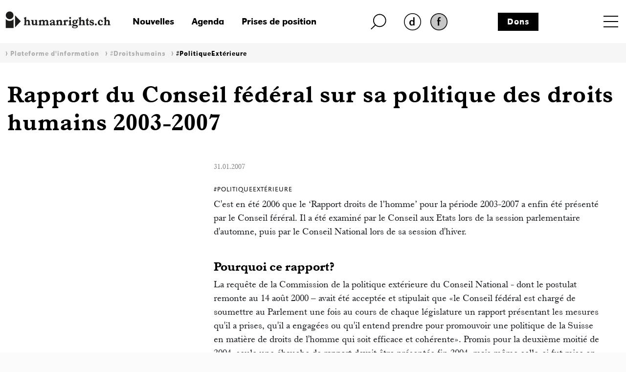

--- FILE ---
content_type: text/html; charset=iso-8859-1
request_url: https://www.humanrights.ch/fr/pfi/droits-humains/politique-exterieure/rapport-politique-dh-2003-07
body_size: 11740
content:
<!DOCTYPE html>
<html lang="fr">
<head>
<base href="https://www.humanrights.ch/cms/">
<title>Rapport sur la politique fédérale des droits humains 2003-07</title>
<meta name="robots" content="index, follow">
<meta name="viewport" content="width=device-width, initial-scale=1, shrink-to-fit=no">
<link type="text/css" rel="stylesheet" href="css/-0-fonts.css?v=1649853416"/>
<link rel="stylesheet" href="css/simple-line-icons.css?v=1644570619">
<link rel="stylesheet" href="css/bootstrap.min.css?v=1644570619">
<link rel="stylesheet" href="css/-0-hr-style.css?v=1725888271">
<link rel="shortcut icon" href="https://www.humanrights.ch/favicon.ico"  type="image/x-icon">
<link rel="apple-touch-icon" sizes="120x120" href="https://www.humanrights.ch/apple-touch-icon-120x120.png" />
<link rel="apple-touch-icon" sizes="180x180" href="https://www.humanrights.ch/apple-touch-icon-180x180.png" />
<link rel="apple-touch-icon" sizes="57x57" href="https://www.humanrights.ch/apple-icon-57x57.png">
<link rel="apple-touch-icon" sizes="60x60" href="https://www.humanrights.ch/apple-icon-60x60.png">
<link rel="apple-touch-icon" sizes="72x72" href="https://www.humanrights.ch/apple-icon-72x72.png">
<link rel="apple-touch-icon" sizes="76x76" href="https://www.humanrights.ch/apple-icon-76x76.png">
<link rel="apple-touch-icon" sizes="114x114" href="https://www.humanrights.ch/apple-icon-114x114.png">
<link rel="apple-touch-icon" sizes="120x120" href="https://www.humanrights.ch/apple-icon-120x120.png">
<link rel="apple-touch-icon" sizes="144x144" href="https://www.humanrights.ch/apple-icon-144x144.png">
<link rel="apple-touch-icon" sizes="152x152" href="https://www.humanrights.ch/apple-icon-152x152.png">
<link rel="apple-touch-icon" sizes="180x180" href="https://www.humanrights.ch/apple-icon-180x180.png">
<link rel="icon" type="image/png" sizes="192x192"  href="https://www.humanrights.ch/android-icon-192x192.png">
<link rel="icon" type="image/png" sizes="32x32" href="https://www.humanrights.ch/favicon-32x32.png">
<link rel="icon" type="image/png" sizes="96x96" href="https://www.humanrights.ch/favicon-96x96.png">
<link rel="icon" type="image/png" sizes="16x16" href="https://www.humanrights.ch/favicon-16x16.png">
<link rel="manifest" href="https://www.humanrights.ch/manifest.json">
<meta name="msapplication-TileColor" content="#ffffff">
<meta name="msapplication-TileImage" content="https://www.humanrights.ch/ms-icon-144x144.png">
<meta name="theme-color" content="#ffffff">
<script>(function(w,d,s,l,i){w[l]=w[l]||[];w[l].push({'gtm.start':
new Date().getTime(),event:'gtm.js'});var f=d.getElementsByTagName(s)[0],
j=d.createElement(s),dl=l!='dataLayer'?'&l='+l:'';j.async=true;j.src=
'https://www.googletagmanager.com/gtm.js?id='+i+dl;f.parentNode.insertBefore(j,f);
})(window,document,'script','dataLayer','GTM-TFN7PWJ');</script>
<noscript><iframe src="https://www.googletagmanager.com/ns.html?id=GTM-TFN7PWJ"
height="0" width="0" style="display:none;visibility:hidden"></iframe></noscript>
<meta name="description" content="Rapport du Conseil fédéral sur sa politique des droits humains 2003-2007">
<meta name="generator" content="CMS CONTENIDO 4.9">
<meta charset="iso-8859-1">
<meta name="author" content="">
<meta name="keywords" content="conseil, politique, rapport, droits, ext?rieure, commission, l'homme, national, suisse, mati?re, promotion, f?d?ral, humains, information, conseill?re">
<meta content="Rapport du Conseil fédéral sur sa politique des droits humains 2003-2007" property="og:description" />
<meta content="https://www.humanrights.ch/cms/upload/" property="og:image" />
<meta content="Rapport sur la politique fédérale des droits humains 2003-07" property="og:title" />
<meta content="website" property="og:type" />
<meta content="https://www.humanrights.ch/fr/pfi/droits-humains/politique-exterieure/rapport-politique-dh-2003-07" property="og:url" />
<meta content="summary_large_image" name="twitter:card" />
<meta content="Rapport du Conseil fédéral sur sa politique des droits humains 2003-2007" name="twitter:description" />
<meta content="https://www.humanrights.ch/cms/upload/" name="twitter:image" />
<meta content="@humanrightsCH" name="twitter:site" />
<meta content="Rapport sur la politique fédérale des droits humains 2003-07" name="twitter:title" />
<style>
.navbar.navbar-expand-xs {
z-index: 30;
}
/*
@media screen and (max-width: 382px) {
.navbar.navbar-expand-xs {
margin-right: -1.3em;
}
}
*/
</style>
<style type="text/css">
.cc_container .cc_btn {
color:black !important;
text-decoration:none;
}
.cc_container .cc_btn:hover {
text-decoration:underline !important;
}
.cc_container {
/* Hintergrundfarbe des gesamten Bereichs */
background-color: rgba(000, 000, 000, 0.8) !important;
}
.cc_container a {
/* Textlink-Farbe "Mehr Infos" */
color: #fff !important;
text-decoration:underline;
}
.cc_container a:hover {
text-decoration:none;
}
@media screen and (max-width:640px){
.cc_container .cc_btn{
font-size:14px !important;
}
.cc_container p{
font-size:14px !important;
line-height:100% !important;
}
}
</style>
</head>
<body class="ipf">
<div id="fb-root"></div>
<div style="display:none;">
<nav class="hidden" style="display:none !important;">Navigations- und Servicebereich</nav>
<ul id="skiplinks" style="display:none !important;">
<li>
<a class="skip" accesskey="0" href="/fr/" title="Direkt zur Startseite springen">Direkt zur Startseite springen</a>
</li>
<li>
<a class="skip" accesskey="1" title="Direkt zur Navigation springen" href="/fr/pfi/droits-humains/politique-exterieure/#Navigation">Direkt zur Navigation springen</a>
</li>
<li>
<a class="skip" accesskey="2" title="Direkt zum Inhalt springen" href="/fr/pfi/droits-humains/politique-exterieure/#Content">Direkt zum Inhalt springen</a>
</li>
<li>
<a class="skip" accesskey="3" href="/fr/contact/" title="Direkt zur Kontakt-Seite springen">Direkt zur Kontakt-Seite springen</a>
</li>
<li>
<a class="skip" accesskey="4" href="/fr/qui-sommes-nous/admin/plan-du-site/" title="Direkt zur Sitemap springen">Direkt zur Sitemap springen</a>
</li>
<li>
<a class="skip" accesskey="5" href="/fr/qui-sommes-nous/recherche-par-sujet/" title="Direkt zur Suche springen">Direkt zur Suche springen</a>
</li>
</ul>
</div>
<div class="wrapper">
<header>
<div class="header">
<div class="container">
<div class="row header-top">
<div class="logo">
<a href="/fr/"><img class="logo" src="upload/design/HumanrightsLogo.svg" alt="humanrights.ch Logo"></a>
</div>
<div class="logoMobile">
<a href="/fr/"><img class="logoIcon" src="upload/design/HumanrightsLogoIcon.svg" alt="humanrights.ch Logo Icon"></a>
</div>
<div class="middle">
<div class="left">
<div class="shortlinks">
<div class="headNews">
<a href="/fr/nouvelles/">Nouvelles</a>                                    </div>
<div class="headAgenda">
<a href="/fr/agenda/">Agenda</a>                                    </div>
<div class="headMedien">
<a href="/fr/prises-de-position/">Prises de position</a>                                    </div>
</div>
</div>
<div class="right">
<div class="headSuche">
<a href="/fr/qui-sommes-nous/recherche-par-sujet/" class="lupe"><img class="lupe" src="upload/design/HumanrightsLupe.svg" alt="humanrights.ch Lupe"></a>
</div>
<div class="headLang">
<div class="hr-rd-de"><a href="/de/ipf/menschenrechte/aussenpolitik/" class="inactive" title="Deutsch"><img class="inactive" src="upload/design/hr-rd-de-inactive.webp" alt="SpracheInaktiv"></a></div>
<div class="hr-rd-a-fr"><a href="/fr/pfi/droits-humains/politique-exterieure/rapport-politique-dh-2003-07" class="active" title="Français"><img class="active" src="upload/design/hr-rd-fr-active.webp" alt="SpracheAktiv"></a></div>
</div>
</div>
<div class="headSpende">
<a href="/fr/qui-sommes-nous/admin/don/">Dons</a>                            </div>
</div>
<div class="nav">
<nav class="navbar navbar-expand-xs">
<div class="toggle toggle-open"><a name="toggle" data-toggle="collapse" data-target="#navbar-toggle" aria-controls="navbar-toggle"><span>Menu</span></a>
</div>
<div class="collapse navbar-collapse justify-content-end text-uppercase" id="navbar-toggle">
<div class="navbarInside">
<div class="toggle toggle-close"><a name="toggle-close" data-toggle="collapse" data-target="#navbar-toggle" aria-controls="navbar-toggle"><span></span></a></div>
<span class="navigieren" style="display:none !important;">Navigation</span>
<div class="sitemap"><ul class="navbar-nav level-1"><li><span><a href="/fr/accueil/" >Accueil</a></span></li><li class="active open"><span class="submenu-button" onclick="toggleOpen(this)"><span></span></span><span class="has-submenu-button" onclick="toggleOpen(this)"><a>Plateforme d'information</a></span><ul class="navbar-nav level-2"><li><span><a href="/fr/pfi/" >Aperçu</a></span></li><li class="active open"><span class="submenu-button" onclick="toggleOpen(this)"><span></span></span><span class="has-submenu-button" onclick="toggleOpen(this)"><a>#Droitshumains</a></span><ul class="navbar-nav level-3"><li><span><a href="/fr/pfi/droits-humains/" >Aperçu</a></span></li><li><span><a href="/fr/pfi/droits-humains/acces-justice/" >#AccèsÀlaJustice</a></span></li><li><span><a href="/fr/pfi/droits-humains/agisme/" >#Âgisme</a></span></li><li><span><a href="/fr/pfi/droits-humains/apatridie/" >#Apatridie</a></span></li><li><span><a href="/fr/pfi/droits-humains/migration-asile/" >#AsileMigration</a></span></li><li><span><a href="/fr/pfi/droits-humains/climat/" >#Climat</a></span></li><li><span><a href="/fr/pfi/droits-humains/defenseur-e-s-droits-humains/" >#DéfenseuresdesDroitsHumains</a></span></li><li><span><a href="/fr/pfi/droits-humains/democratie/" >#Démocratie</a></span></li><li><span><a href="/fr/pfi/droits-humains/detention/" >#Détention</a></span></li><li><span><a href="/fr/pfi/droits-humains/discrimination/" >#Discrimination</a></span></li><li><span><a href="/fr/pfi/droits-humains/droit-penal-international/" >#DroitPénalInternational</a></span></li><li><span><a href="/fr/pfi/droits-humains/droits-politiques/" >#DroitsPolitiques</a></span></li><li><span><a href="/fr/pfi/droits-humains/economie/" >#Économie</a></span></li><li><span><a href="/fr/pfi/droits-humains/education/" >#Éducation</a></span></li><li><span><a href="/fr/pfi/droits-humains/enfants/" >#Enfants</a></span></li><li><span><a href="/fr/pfi/droits-humains/famille/" >#Famille</a></span></li><li><span><a href="/fr/pfi/droits-humains/femme-homme/" >#Femmes</a></span></li><li><span><a href="/fr/pfi/droits-humains/handicaps/" >#Handicaps</a></span></li><li><span><a href="/fr/pfi/droits-humains/indh/" >#INDH</a></span></li><li><span><a href="/fr/pfi/droits-humains/lgbtiq/" >#LGBTQIA+</a></span></li><li><span><a href="/fr/pfi/droits-humains/pauvrete-droits-sociaux/" >#PauvretéDroitsSociaux</a></span></li><li><span><a href="/fr/pfi/droits-humains/police/" >#Police</a></span></li><li class="active"><span><a href="/fr/pfi/droits-humains/politique-exterieure/" >#PolitiqueExtérieure</a></span></li><li><span><a href="/fr/pfi/droits-humains/racisme/" >#Racisme</a></span></li><li><span><a href="/fr/pfi/droits-humains/religion/" >#Religion</a></span></li><li><span><a href="/fr/pfi/droits-humains/sans-papiers/" >#Sans-Papiers</a></span></li><li><span><a href="/fr/pfi/droits-humains/securite-interieure/" >#SécuritéIntérieure</a></span></li><li><span><a href="/fr/pfi/droits-humains/sphere-privee/" >#SphèrePrivée</a></span></li><li><span><a href="/fr/pfi/droits-humains/torture/" >#Torture</a></span></li><li><span><a href="/fr/pfi/droits-humains/traite-humaine/" >#TraiteHumaine</a></span></li><li><span><a href="/fr/pfi/droits-humains/vie/" >#Vie</a></span></li><li><span><a href="/fr/pfi/droits-humains/yeniches-sintis-roms/" >#YénichesSintésRoms</a></span></li></ul></li><li><span class="submenu-button" onclick="toggleOpen(this)"><span></span></span><span class="has-submenu-button" onclick="toggleOpen(this)"><a>Initiatives et Parlement</a></span><ul class="navbar-nav level-3"><li><span><a href="/fr/pfi/initiatives-parlement/" >Aperçu</a></span></li><li><span><a href="/fr/pfi/initiatives-parlement/multinationales-responsables/" >Multinationales responsables</a></span></li><li><span><a href="/fr/pfi/initiatives-parlement/dissimulation-visage/" >Interdiction de se dissimuler le visage</a></span></li><li><span><a href="/fr/pfi/initiatives-parlement/indh/" >Institution nationale des droits humains</a></span></li><li><span><a href="/fr/pfi/initiatives-parlement/initiative-autodetermination/" >Initiative pour l'autodétermination</a></span></li><li><span><a href="/fr/pfi/initiatives-parlement/lutte-terrorisme/" >Lutte contre le terrorisme</a></span></li><li><span><a href="/fr/pfi/initiatives-parlement/initiative-correctrice/" >Initiative correctrice</a></span></li><li><span><a href="/fr/pfi/initiatives-parlement/loi-sur-le-renseignement/" >Loi sur le renseignement</a></span></li><li><span><a href="/fr/pfi/initiatives-parlement/conge-parental/" >Congé parental</a></span></li></ul></li><li><span class="submenu-button" onclick="toggleOpen(this)"><span></span></span><span class="has-submenu-button" onclick="toggleOpen(this)"><a>Jurisprudence </a></span><ul class="navbar-nav level-3"><li><span><a href="/fr/pfi/jurisprudence-recommandations/" >Aperçu</a></span></li><li><span><a href="/fr/pfi/jurisprudence-recommandations/tribunaux-nationaux/" >Arrêts des tribunaux nationaux</a></span></li><li><span><a href="/fr/pfi/jurisprudence-recommandations/credh/" >Arrêts de la Cour européenne des droits de l'homme</a></span></li></ul></li></ul></li><li><span class="submenu-button" onclick="toggleOpen(this)"><span></span></span><span class="has-submenu-button" onclick="toggleOpen(this)"><a>Plateforme des ONG suisses pour les droits humains </a></span><ul class="navbar-nav level-2"><li><span><a href="/fr/plateforme-ong/" >Aperçu</a></span></li><li><span><a href="/fr/plateforme-ong/membres/" >Membres</a></span></li><li><span class="submenu-button" onclick="toggleOpen(this)"><span></span></span><span class="has-submenu-button" onclick="toggleOpen(this)"><a>Axes et groupes de travail</a></span><ul class="navbar-nav level-3"><li><span><a href="/fr/plateforme-ong/axes-travail/" >Aperçu</a></span></li><li><span><a href="/fr/plateforme-ong/axes-travail/indh/" >Politique des droits humains</a></span></li><li><span><a href="/fr/plateforme-ong/axes-travail/revision-loi-renseignement/" >Révision de la loi sur le renseignement</a></span></li><li><span><a href="/fr/plateforme-ong/axes-travail/poitique-exterieure/" >Politique extérieure</a></span></li><li><span><a href="/fr/plateforme-ong/axes-travail/epu/" >Examen Périodique Universel (EPU)</a></span></li><li><span><a href="/fr/plateforme-ong/axes-travail/pacte-i/" >Droits économiques, sociaux et culturels</a></span></li><li><span><a href="/fr/plateforme-ong/axes-travail/cerd/" >Lutte contre le racisme</a></span></li><li><span><a href="/fr/plateforme-ong/axes-travail/cat/" >Lutte contre la torture</a></span></li><li><span><a href="/fr/plateforme-ong/axes-travail/protocole-istanbul/" >Protocole d’Istanbul</a></span></li><li><span><a href="/fr/plateforme-ong/axes-travail/entreprises-transnationales-droits-humains/" >Entreprises transnationales et droits humains</a></span></li><li><span><a href="/fr/plateforme-ong/axes-travail/protection-discrimination/" >Protection contre la discrimination</a></span></li></ul></li><li><span><a href="/fr/plateforme-ong/conferences-anuelles/" >Conférences annuelles</a></span></li><li><span><a href="/fr/plateforme-ong/articles-publications/" >Articles & publications</a></span></li><li><span><a href="/fr/plateforme-ong/revue-presse/" >Revue de presse</a></span></li></ul></li><li><span class="submenu-button" onclick="toggleOpen(this)"><span></span></span><span class="has-submenu-button" onclick="toggleOpen(this)"><a>Consultation juridique pour les personnes en détention</a></span><ul class="navbar-nav level-2"><li><span><a href="/fr/detention/" >Aperçu</a></span></li><li><span><a href="/fr/detention/consultation/" >Consultation</a></span></li><li><span><a href="/fr/detention/comite-soutien/" >Comité de soutien</a></span></li><li><span class="submenu-button" onclick="toggleOpen(this)"><span></span></span><span class="has-submenu-button" onclick="toggleOpen(this)"><a>Cas traités</a></span><ul class="navbar-nav level-3"><li><span><a href="/fr/detention/cas-traites/" >Aperçu</a></span></li><li><span><a href="/fr/detention/cas-traites/kilian-deces-cellule/" >Kilian – Décès dans une cellule de police</a></span></li><li><span><a href="/fr/detention/cas-traites/suicide-detention-preventive/" >Raphael K. – Suicide en détention préventive</a></span></li><li><span><a href="/fr/detention/cas-traites/jeremy-f/" >Jeremy F.</a></span></li><li><span><a href="/fr/detention/cas-traites/nazar/" >Nasar</a></span></li><li><span><a href="/fr/detention/cas-traites/brian/" >Brian</a></span></li><li><span><a href="/fr/detention/cas-traites/theo-w/" >Theo W.</a></span></li><li><span><a href="/fr/detention/cas-traites/suicide-en-garde-a-vue/" >B. - Suicide en en garde à vue </a></span></li></ul></li><li><span><a href="/fr/detention/revue-presse/" >Revue de presse</a></span></li><li><span><a href="/fr/detention/antennes/" >Antenne détention</a></span></li></ul></li><li><span class="submenu-button" onclick="toggleOpen(this)"><span></span></span><span class="has-submenu-button" onclick="toggleOpen(this)"><a>Réseau de centres de conseil pour les victimes du racisme</a></span><ul class="navbar-nav level-2"><li><span><a href="/fr/victimes-rassisme/" >Aperçu</a></span></li><li><span><a href="/fr/victimes-rassisme/membres/" >Membres</a></span></li><li><span><a href="/fr/victimes-rassisme/rapports/" >Rapports d'analyse</a></span></li><li><span><a href="/fr/victimes-rassisme/formations-continues/" >Formations continues</a></span></li><li><span><a href="/fr/victimes-rassisme/guide-juridique/" >Guide juridique</a></span></li><li><span><a href="/fr/victimes-rassisme/cas-traites/" >Cas traités</a></span></li><li><span><a href="/fr/victimes-rassisme/antenne-discrimination-racisme/" >Antenne discrimination & racisme</a></span></li></ul></li><li><span class="submenu-button" onclick="toggleOpen(this)"><span></span></span><span class="has-submenu-button" onclick="toggleOpen(this)"><a>Point de contact pour les litiges stratégiques</a></span><ul class="navbar-nav level-2"><li><span><a href="/fr/litiges-strategiques/" >Aperçu</a></span></li><li><span><a href="/fr/litiges-strategiques/equipe/" >Equipe</a></span></li><li><span><a href="/fr/litiges-strategiques/conferences-et-ateliers/" >Conférences et ateliers</a></span></li><li><span class="submenu-button" onclick="toggleOpen(this)"><span></span></span><span class="has-submenu-button" onclick="toggleOpen(this)"><a>Tutoriels</a></span><ul class="navbar-nav level-3"><li><span><a href="/fr/litiges-strategiques/tutoriels/" >Aperçu</a></span></li><li><span><a href="/fr/litiges-strategiques/tutoriels/guide-sur-litiges-strategiques/" >Guide sur les litiges stratégiques</a></span></li><li><span><a href="/fr/litiges-strategiques/tutoriels/criteres-choix-instance-internationale-recours/" >Critères pour choisir l'instance internationale de recours appropriée</a></span></li><li><span><a href="/fr/litiges-strategiques/tutoriels/credh-mode-d-emploi/" >CrEDH, mode d’emploi</a></span></li><li><span><a href="/fr/litiges-strategiques/tutoriels/organes-conventionnels-n-u-mode-demploi/" >Organes conventionnels des Nations Unies, mode d’emploi</a></span></li><li><span><a href="/fr/litiges-strategiques/tutoriels/rapporteureusexs-speciauxalexs-mode-demploi/" >Rapporteur·euse·x·s spéciaux·ale·x·s, mode d’emploi</a></span></li><li><span><a href="/fr/litiges-strategiques/tutoriels/exemples-pratique/" >Exemples tirés de la pratique</a></span></li></ul></li><li><span class="submenu-button" onclick="toggleOpen(this)"><span></span></span><span class="has-submenu-button" onclick="toggleOpen(this)"><a>Cas traités</a></span><ul class="navbar-nav level-3"><li><span><a href="/fr/litiges-strategiques/cas-traites/" >Aperçu</a></span></li><li><span><a href="/fr/litiges-strategiques/cas-traites/droit-aide-sociale/" >Durcissement du droit à l’aide sociale</a></span></li><li><span><a href="/fr/litiges-strategiques/cas-traites/conge-paternite/" >Six semaines de congé paternité</a></span></li><li><span><a href="/fr/litiges-strategiques/cas-traites/delit-facies/" >Délit de faciès - Wa Baile</a></span></li><li><span><a href="/fr/litiges-strategiques/cas-traites/loi-bernoise-police/" >Loi bernoise sur la police</a></span></li><li><span><a href="/fr/litiges-strategiques/cas-traites/liberte-expression/" >Liberté d'expression</a></span></li><li><span><a href="/fr/litiges-strategiques/cas-traites/discrimination-dans-acces-service-militaire/" >Discrimination dans l'accès au service militaire</a></span></li><li><span><a href="/fr/litiges-strategiques/cas-traites/motarjemi-nestle/" >Motarjemi vs. Nestlé</a></span></li><li><span><a href="/fr/litiges-strategiques/cas-traites/accessibilite-transports-publics/" >Accessibilité des transports publics</a></span></li><li><span><a href="/fr/litiges-strategiques/cas-traites/desobeissance-civile-urgence-climatique/" >Désobéissance civile face à l’urgence climatique</a></span></li><li><span><a href="/fr/litiges-strategiques/cas-traites/justice-victimes-amiante/" >Justice pour les victimes de l'amiante</a></span></li><li><span><a href="/fr/litiges-strategiques/cas-traites/ainees-climat/" >Des Aînées en lutte contre le dérèglement climatique</a></span></li><li><span><a href="/fr/litiges-strategiques/cas-traites/delit-solidarite-lanz/" >Le délit de solidarité d'Anni Lanz</a></span></li><li><span><a href="/fr/litiges-strategiques/cas-traites/rente-veuf-discriminatoire/" >Rente de veuf discriminatoire</a></span></li><li><span><a href="/fr/litiges-strategiques/cas-traites/suppression-inscription-genre/" >Suppression de l'inscription de genre</a></span></li><li><span><a href="/fr/litiges-strategiques/cas-traites/privation-liberte-dignite-humaine/" >Privation de liberté et dignité humaine</a></span></li><li><span><a href="/fr/litiges-strategiques/cas-traites/declaration-fiscale-discriminatoire/" >Déclaration fiscale discriminatoire</a></span></li><li><span><a href="/fr/litiges-strategiques/cas-traites/revision-droit-penal-sexuel/" >Révision du droit pénal sexuel</a></span></li><li><span><a href="/fr/litiges-strategiques/cas-traites/egalite-couples-homosexuels-asile/" >Égalité des couples homosexuels en matière d'asile</a></span></li><li><span><a href="/fr/litiges-strategiques/cas-traites/protection-juridique-insuffisante-minorites-nomades/" >Protection juridique insuffisante pour les minorités nomades</a></span></li><li><span><a href="/fr/litiges-strategiques/cas-traites/inegalite-de-traitement-des-personnes-en-fuite/" >Inégalité de traitement des personnes en fuite</a></span></li><li><span><a href="/fr/litiges-strategiques/cas-traites/des-habitant-e-x-s-de-l-ile-de-pari-contre-holcim/" >Des habitant·e·x·s de l’île de Pari contre Holcim</a></span></li><li><span><a href="/fr/litiges-strategiques/cas-traites/internement-conforme-aux-droits-humains-verwahrungsvollzug/" >Internement conforme aux droits humains</a></span></li><li><span><a href="/fr/litiges-strategiques/cas-traites/recours-exploration-reseau-cable/" >Recours contre l'exploration du réseau câblé</a></span></li><li><span><a href="/fr/litiges-strategiques/cas-traites/la-situation-precaire-des-enfants-dans-les-centres-federaux-dasi/" >La situation précaire des enfants dans les centres fédéraux d’asile</a></span></li><li><span><a href="/fr/litiges-strategiques/cas-traites/la-compensation-des-desavantages-aussi-pour-ladmission-en-medeci/" >La compensation des désavantages aussi pour l’admission en médecine</a></span></li><li><span><a href="/fr/litiges-strategiques/cas-traites/education-inclusive/" >Éducation inclusive</a></span></li><li><span><a href="/fr/litiges-strategiques/cas-traites/droit-du-travail-et-discrimination/" >Droit du travail et discrimination</a></span></li><li><span><a href="/fr/litiges-strategiques/cas-traites/compensation-des-desavantages-a-lecole-professionnelle/" >Compensation des désavantages à l'école professionnelle</a></span></li><li><span><a href="/fr/litiges-strategiques/cas-traites/interdiction-de-la-mendicite/" >Interdiction de la mendicité</a></span></li><li><span><a href="/fr/litiges-strategiques/cas-traites/mike-ben-peter-du-profilage-racial-a-a-mort/" >Mike Ben Peter: du profilage racial à la mort</a></span></li></ul></li><li><span class="submenu-button" onclick="toggleOpen(this)"><span></span></span><span class="has-submenu-button" onclick="toggleOpen(this)"><a>Exposition</a></span><ul class="navbar-nav level-3"><li><span><a href="/fr/litiges-strategiques/exposition/" >Aperçu</a></span></li><li><span><a href="/fr/litiges-strategiques/exposition/portraitserie/" >Série de portraits</a></span></li></ul></li><li><span><a href="/fr/litiges-strategiques/revue-presse/" >Revue de presse</a></span></li></ul></li><li><span><a href="/fr/projets/" >Projets</a></span></li><li><span class="submenu-button" onclick="toggleOpen(this)"><span></span></span><span class="has-submenu-button" onclick="toggleOpen(this)"><a>Nos antennes</a></span><ul class="navbar-nav level-2"><li><span><a href="/fr/antennes/" >Aperçu</a></span></li><li><span class="submenu-button" onclick="toggleOpen(this)"><span></span></span><span class="has-submenu-button" onclick="toggleOpen(this)"><a>Antenne détention</a></span><ul class="navbar-nav level-3"><li><span><a href="/fr/antennes/detention/" >Aperçu</a></span></li><li><span><a href="/fr/antennes/detention/consultation-juridique/" >Consultation juridique pour les personnes en détention</a></span></li><li><span><a href="/fr/antennes/detention/cas-traites/" >Cas traités</a></span></li><li><span><a href="/fr/antennes/detention/revue-presse/" >Revue de presse</a></span></li></ul></li><li><span class="submenu-button" onclick="toggleOpen(this)"><span></span></span><span class="has-submenu-button" onclick="toggleOpen(this)"><a>Antenne discrimination & racisme</a></span><ul class="navbar-nav level-3"><li><span><a href="/fr/antennes/discrimination/" >Aperçu</a></span></li><li><span><a href="/fr/antennes/discrimination/reseau-victimes-racisme/" >Réseau de centres de conseil pour les victimes du racisme</a></span></li><li><span><a href="/fr/antennes/discrimination/formation/" >Formation continue</a></span></li><li><span><a href="/fr/antennes/discrimination/cas-traites-rassisme/" >Cas traités</a></span></li><li><span><a href="/fr/antennes/discrimination/cerd/" >CERD</a></span></li><li><span><a href="/fr/antennes/discrimination/revue-presse/" >Revue de presse</a></span></li></ul></li></ul></li><li><span class="submenu-button" onclick="toggleOpen(this)"><span></span></span><span class="has-submenu-button" onclick="toggleOpen(this)"><a>Qui sommes-nous?</a></span><ul class="navbar-nav level-2"><li><span><a href="/fr/qui-sommes-nous/" >Aperçu</a></span></li><li><span><a href="/fr/qui-sommes-nous/equipe/" >Equipe</a></span></li><li><span class="submenu-button" onclick="toggleOpen(this)"><span></span></span><span class="has-submenu-button" onclick="toggleOpen(this)"><a>Organisation</a></span><ul class="navbar-nav level-3"><li><span><a href="/fr/qui-sommes-nous/organisation/" >Aperçu</a></span></li><li><span><a href="/fr/qui-sommes-nous/organisation/comite/" >Comité</a></span></li><li><span><a href="/fr/qui-sommes-nous/organisation/charte/" >Charte</a></span></li><li><span><a href="/fr/qui-sommes-nous/organisation/statuts/" >Statuts</a></span></li><li><span><a href="/fr/qui-sommes-nous/organisation/rapports-annuels/" >Rapports annuels</a></span></li><li><span><a href="/fr/qui-sommes-nous/organisation/assemblee-generale/" >Assemblée générale</a></span></li><li><span><a href="/fr/qui-sommes-nous/organisation/fusion-dialogue-cedh/" >Fusion avec Dialogue CEDH</a></span></li><li><span><a href="/fr/qui-sommes-nous/organisation/adresses-utiles/" >Adresses utiles</a></span></li></ul></li><li><span><a href="/fr/qui-sommes-nous/emplois/" >Emplois</a></span></li><li><span><a href="/fr/qui-sommes-nous/prises-de-position/" >Prises de position</a></span></li><li><span><a href="/fr/qui-sommes-nous/revue-presse/" >Revue de presse</a></span></li><li><span><a href="/fr/qui-sommes-nous/contact/" >Contact</a></span></li></ul></li><li><span><a href="/fr/nouvelles/" >Nouvelles</a></span></li><li><span><a href="/fr/agenda/" >Agenda</a></span></li><li><span><a href="/fr/prises-de-position/" >Prises de position</a></span></li></ul></div>
<div class="navbarBottom">
<div class="row fixeLinks">
<a href="/fr/qui-sommes-nous/admin/don/">Dons</a>
<a href="/fr/qui-sommes-nous/admin/formulaire-dinscription/">Devenir membre</a>
<a href="/fr/qui-sommes-nous/newsletter/newsletter">Newsletter</a>
</div>
<div class="row toggleLang">
<div class="hr-rd-de"><a href="/de/ipf/menschenrechte/aussenpolitik/" class="inactive" title="Deutsch"><img class="inactive" src="upload/design/hr-rd-de-inactive.webp" alt="SpracheInaktiv"></a></div>
<div class="hr-rd-a-fr"><a href="/fr/pfi/droits-humains/politique-exterieure/rapport-politique-dh-2003-07" class="active" title="Français"><img class="active" src="upload/design/hr-rd-fr-active.webp" alt="SpracheAktiv"></a></div>
</div>
<div class="row socialsLinks">
<div class="facebook">
<a onclick="window.open(this.href, '', ''); return false;" href="https://www.facebook.com/humanrightsCHfr">
<img class="facebook" src="upload/design/HumanrightsFacebook.webp" alt="Facebook">
</a>
</div>
<div class="twitter">
<a onclick="window.open(this.href, '', ''); return false;" href="https://twitter.com/humanrightsCH">
<img class="twitter" src="upload/design/HumanrightsTwitter.webp" alt="Twitter">
</a>
</div>
<div class="instagram">
<a onclick="window.open(this.href, '', ''); return false;" href="https://www.instagram.com/humanrights_ch/">
<img class="twitter" src="upload/design/HumanrightsInstagram.webp" alt="Instagram">
</a>
</div>
</div>
</div>
</div>
</div>
</nav>
</div>
</div>
<div id="searchField">
<form action="/fr/qui-sommes-nous/recherche-par-sujet/volltextsuche-html-und-pdf-resultatsanzeige" method="post">
<fieldset>
<input type="text" value="" placeholder="Rechercher" name="searchterm" id="searchterm" />
<input type="hidden" name="dosearch" value="1">
</fieldset>
</form>
</div>
<div class="row breadcrumbNav">
<div class="col-md-12 inside">
<ul><li><span class="breadcrumb_separator">&nbsp;&rsaquo;&nbsp;<a class='active'  href="/fr/pfi/">Plateforme d'information</a></span</li><li><span class="breadcrumb_separator">&nbsp;&rsaquo;&nbsp;<a class='active'  href="/fr/pfi/droits-humains/">#Droitshumains</a></span</li><li><span class="breadcrumb_separator">&nbsp;&rsaquo;&nbsp;<a class='active'  href="/fr/pfi/droits-humains/politique-exterieure/">#PolitiqueExtérieure</a></span</li></ul>
</div>
</div>
<div class="row katTitle">
<div class="col-lg-12 katTitle">
<p class="katTitle">
</p>
</div>
</div>
<div class="row topTitle">
<div class="col-lg-12 topTitle">
<h1 class="topTitle">
Rapport du Conseil fédéral sur sa politique des droits humains 2003-2007                            </h1>
</div>
</div>
</div>
</div>
</header>
<main>
<div class="container">
<div class="row main">
<div class="col-xl-3 col-xs-12 spalteLinks">
<div class="row ipfIconsLinks"></div>
<div class="row ipfIconsLinksMehrDazu"></div>
<div class="row variaBlackLinks">
<div class='spli-varia-none'><div class='varia-text'></div></div><div class='spli-varia-none'><div class='varia-text'></div></div><div class='spli-varia-none'><div class='varia-text'></div></div><div  class='spli-varia-none'><div class='varia-text'></div></div><div class='spli-varia-none'><div class='varia-text'></div></div><div class='spli-varia-none'><div class='varia-text'></div></div>                        </div>
</div>
<div class="col-xl-6 col-xs-12 middle">
<div class="content">
<div class="text ipf">
<p class='datumseite'>31.01.2007</p>
<div class="hashtagHolder">
<div class="hashtag"><a href="/fr/pfi/droits-humains/politique-exterieure/">#PolitiqueExtérieure</a></div> &nbsp;                            	 	</div>
<div class="fliess"><p>
C'est en &eacute;t&eacute; 2006 que le &lsquo;Rapport droits de l&rsquo;homme&rsquo; pour la p&eacute;riode 2003-2007 a enfin &eacute;t&eacute; pr&eacute;sent&eacute; par le Conseil f&eacute;r&eacute;ral. Il a &eacute;t&eacute; examin&eacute; par le Conseil aux Etats lors de la session parlementaire d'automne, puis par le Conseil National lors de sa session d'hiver.&nbsp;
</p>
<h2>Pourquoi ce rapport?&nbsp;</h2>
<p>
La requ&ecirc;te de la Commission de la politique ext&eacute;rieure du Conseil National - dont le postulat remonte au 14 ao&ucirc;t 2000 &ndash; avait &eacute;t&eacute; accept&eacute;e et stipulait que &laquo;le Conseil f&eacute;d&eacute;ral est charg&eacute; de soumettre au Parlement une fois au cours de chaque l&eacute;gislature un rapport pr&eacute;sentant les mesures qu'il a prises, qu'il a engag&eacute;es ou qu'il entend prendre pour promouvoir une politique de la Suisse en mati&egrave;re de droits de l'homme qui soit efficace et coh&eacute;rente&raquo;. Promis pour la deuxi&egrave;me moiti&eacute; de 2004, seule une &eacute;bauche de rapport devait &ecirc;tre pr&eacute;sent&eacute;e fin 2004, mais m&ecirc;me celle-ci fut mise en veilleuse par la conseill&egrave;re f&eacute;d&eacute;rale Calmy-Rey.
</p>
<h2>A propos du contenu</h2>
<p>
La version du rapport pr&eacute;sent&eacute;e le 31 mai 2006 est &eacute;dulcor&eacute;e: le postulat pr&eacute;voyait que soient indiqu&eacute;s notamment les objectifs fix&eacute;s et les mesures en mati&egrave;re de droits de l'homme prises par la Suisse en politique int&eacute;rieure comme ext&eacute;rieure, de m&ecirc;me que l&rsquo;&eacute;valuation de leur efficacit&eacute;. Il s&rsquo;agissait &eacute;galement de passer sous la loupe la fa&ccedil;on dont il est tenu compte des droits de l'homme dans les diff&eacute;rentes politiques (notamment d&eacute;veloppement, commerce ext&eacute;rieur, migration et promotion de la paix), et les conflits d'int&eacute;r&ecirc;ts entre droits de l'homme et autres priorit&eacute;s. Portant le rapport pr&eacute;sent&eacute; se penche exclusivement sur la politique ext&eacute;rieure de la Suisse en mati&egrave;re de droits humains et, dans ce domaine, donne une bonne pr&eacute;sentation des d&rsquo;ordonnances et &lsquo;policy update&rsquo;. On cherche un vain une analyse de cas concrets dans le domaine du commerce ext&eacute;rieur o&ugrave; la politique des droits humains est impliqu&eacute;e. A noter que ceci est, par contre, repris de fa&ccedil;on plus concr&egrave;te dans le rapport adjacent &lsquo;Rapport sur la paix et les droits humains&rsquo; qui concerne l&rsquo;ann&eacute;e 2005.&nbsp;
</p>
<h2>D&eacute;bat au Conseil des Etats</h2>
<p>
La Commission de la politique ext&eacute;rieure du Conseil des &Eacute;tats (CPE-E) a proc&eacute;d&eacute; le 1er septembre 2006 &agrave; l'examen des deux rapports su-mentionn&eacute;s, dont elle a pris acte. La commission, dans sa majorit&eacute;, estime que cet engagement du Conseil f&eacute;d&eacute;ral pour les droits de l'homme est bienvenu et doit &ecirc;tre soutenu par le Parlement. Simonetta Somaruga (SP, BE), rapporteur de la commission, a par ailleurs constat&eacute; que le rapport 2005 sur les activit&eacute;s de gestion civile des conflits et de promotion des droits de l'homme montre clairement que les efforts internationaux en vue des r&eacute;solutions de conflits, de promotion de la paix, de la protection des droits humains et de la protection de la population civile ont des effets positifs mesurables. Certains membres de la commission, naturellement, ont estim&eacute; que la Suisse en faisait trop dans le domaine des droits de l'homme, qu'elle prenait trop souvent la parole, qu'elle faisait trop souvent la le&ccedil;on et qu'elle ne s'occupait pas assez d'elle-m&ecirc;me. Le conseiller aux Etats Maximilien Reimann (UDC, AG) par exemple a profit&eacute; de l&rsquo;occasion de critiquer les experts de l&rsquo;ONU tels que Walter K&auml;lin, Jean Ziegler ou Doudou Di&egrave;ne.</p>
<h2>D&eacute;bat au Conseil National</h2>
<p>
Lors de sa s&eacute;ance de d&eacute;cembre 2006, le Conseil National a rendu hommage au rapport. Mais le manque de transparence des processus de ratification a &eacute;t&eacute; d&eacute;nonc&eacute;. La conseill&egrave;re f&eacute;d&eacute;rale Calmy-Rey a r&eacute;agit en annon&ccedil;ant qu&rsquo;un &laquo; calendrier des ratifications pendantes et en cours (&hellip;) est en cours de r&eacute;daction &raquo; et sera donn&eacute; &agrave; titre informatif. &laquo;Quant au Protocole facultatif &agrave; la Convention des Nations Unies sur l'&eacute;limination de toutes les formes de discrimination &agrave; l'&eacute;gard des femmes,&raquo; a-t-elle ajout&eacute; &laquo;le Conseil f&eacute;d&eacute;ral a approuv&eacute;, le 29 novembre 2006, le rapport sur les r&eacute;sultats de la proc&eacute;dure de consultation. De plus, il a d&eacute;cid&eacute; de ratifier le Protocole facultatif sous r&eacute;serve d'approbation par les Chambres f&eacute;d&eacute;rales. &raquo;</p>
<h2>Critique de l&rsquo;UDC</h2>
<p>
Les critiques les plus vives &agrave; l&rsquo;&eacute;gard du rapport ont &eacute;t&eacute; formul&eacute;es par l&rsquo;UDC, qui voit &laquo; bien des mots et bien peu d&rsquo;actes concrets &raquo;. Les th&egrave;mes de la migration ou des cas de corruptions &agrave; l&rsquo;int&eacute;rieur de l&rsquo;administration onusienne ont &eacute;t&eacute; &eacute;vit&eacute;s, de m&ecirc;me que les propos de la conseill&egrave;re f&eacute;d&eacute;rale Calmy-Rey &agrave; propos d&rsquo;un si&egrave;ge suisse au Conseil de s&eacute;curit&eacute;, une &laquo; id&eacute;e bizarre &raquo; (&laquo; Schnapsidee &raquo;) selon Walter Wobmann (UDC, SO).</p>
<h2>Information sur le(s) rapport(s)&nbsp;</h2>
<ul>
<li><a href="http://www.admin.ch/ch/f/ff/2006/5799.pdf" >Rapport sur la politique ext&eacute;rieure de la Suisse en mati&egrave;re de droits de l&rsquo;homme (2003-2007)</a> <br>
R&eacute;ponse du Conseil f&eacute;d&eacute;ral au postulat de la Commission de politique ext&eacute;rieure, 31 mai 2006 (pdf, 56 p.)</li>
<li><a href="http://www.eda.admin.ch/etc/medialib/downloads/edazen/doc/publi.Par.0262.File.tmp/EDA%20Bericht%2007%20f%20V.pdf" >La paix et les droits de l&rsquo;homme dans la politique ext&eacute;rieure de la Suisse</a> <br>
Rapport du Conseil f&eacute;d&eacute;ral sur les activit&eacute;s de gestion civile des conflits et de promotion des droits de l&rsquo;homme men&eacute;e en 2005 (pdf, 28p.)</li>
<li><a href="http://www.parlament.ch/f/suche/pages/geschaefte.aspx?gesch_id=20003414" >Rapport p&eacute;riodique sur la politique de la Suisse en mati&egrave;re de droits de l'homme<br>
</a>Postulat. De la Commission de politique ext&eacute;rieure du Conseil National, 8 ao&ucirc;t 2000</li>
<li><a href="http://www.infosud.org/spip.php?article941" >Un flagrant manque de vision et de coh&eacute;rence</a> <br>
Article par Amnesty International, paru sur la Tribune des droits humains, 19 d&eacute;cembre 2006
</li>
</ul>
<h2>Information relative au d&eacute;bat au Conseil des Etats</h2>
<ul>
<li><a href="http://www.parlament.ch/f/suche/pages/geschaefte.aspx?gesch_id=20060061" >Politique ext&eacute;rieure de la Suisse en mati&egrave;re de droits de l'homme 2003-2007. Rapport</a>  (06.061 - Objet du Conseil f&eacute;d&eacute;ral)<br>
Site du Parlement. Liens vers les proc&egrave;s-verbaux des Conseils</li>
<li><a href="http://www.parlament.ch/afs/data/f/bericht/2006/f_bericht_s_k17_0_20060061_0_20060901.htm" >Rapport de la Commission de politique ext&eacute;rieure</a> , 1er septembre 2006 </li>
</ul>
<h2>Information relative au d&eacute;bat au Conseil National</h2>
<ul>
<li><a href="http://www.parlament.ch/ab/frameset/d/n/4715/235535/d_n_4715_235535_235881.htm" >Bulletin administratif au sujet de l&rsquo;objet 06.061</a> <br>
Site du Conseil national - Session d'hiver 2006 - Neuvi&egrave;me s&eacute;ance&nbsp;</li>
</ul></div>
<div class="datum">
</div>
<div class="share">
<div class="share-buttons">
<div class="share-buttons__facebook fb-share-button" data-href="https://www.humanrights.ch/fr/pfi/droits-humains/politique-exterieure/rapport-politique-dh-2003-07" data-colorscheme="dark" data-layout="button_count" data-size="large"></div>
<div class="share-buttons__twitter">
<a href="https://twitter.com/share" class="twitter-share-button" data-url="https://www.humanrights.ch/fr/pfi/droits-humains/politique-exterieure/rapport-politique-dh-2003-07" data-text="Ich empfehle folgenden Artikel von humanrights.ch:" data-size="large">Tweet</a>
</div>
</div>
</div>
</div>
<div class="contentUnten">
<div class="row kontakt">
</div>
<div class="row blackLinks">
</div>
</div>
</div>
</div>
<div class="col-xl-3 spRechts">
<div class="row fixeLinks">
<a href="/fr/qui-sommes-nous/admin/don/">Dons</a>                            <a href="/fr/qui-sommes-nous/admin/formulaire-dinscription/">Devenir membre</a>
<a href="/fr/qui-sommes-nous/newsletter/newsletter">Newsletter</a>
</div>
<div class="row socialsLinks">
<div class="facebook">
<a onclick="window.open(this.href, '', ''); return false;" href="https://www.facebook.com/pages/humanrightsch-droits-humains-en-Suisse/307150116007078">									<img class="facebook" src="upload/design/HumanrightsFacebook.webp">
</a>
</div>
<div class="twitter">
<a onclick="window.open(this.href, '', ''); return false;" href="https://twitter.com/humanrightsCH">
<img class="twitter" src="upload/design/HumanrightsTwitter.webp">
</a>
</div>
<div class="instagram">
<a onclick="window.open(this.href, '', ''); return false;" href="https://www.instagram.com/humanrights_ch/">
<img class="twitter" src="upload/design/HumanrightsInstagram.webp" alt="Instagram">
</a>
</div>
</div>
<div class="row fixeInhalte">
</div>
<div class="row fixeInhalteUnten">
</div>
</div>
</div>
</div>
</main>
<footer>
<div class="footer">
<div class="container">
<div class="row footerHolder">
<div class="col-md-12 footerVaria">
<div class="footer__row row">
<div class="footer__column-1 col-12 col-sm-6 col-md-4 col-lg-3">
<h5>
Contact        </h5>
<div class="footer__content">
<div>
<p>humanrights.ch<br>Hallerstrasse 23<br>3012 Bern</p>
<p><a href=mailto:&#105;&#110;&#102;&#111;&#64;&#104;&#117;&#109;&#97;&#110;&#114;&#105;&#103;&#104;&#116;&#115;&#46;&#99;&#104;>info@humanrights.ch</a><br><a href="tel:+41313020161">031 302 01 61</a> <br>(Nouveau &agrave; partir de d&eacute;cembre 2022:<br>Ma, Je et Ve / 9h00-12h00)</p>            </div>
</div>
</div>
<div class="footer__column-2 col-12 col-sm-4 col-lg-3">
<h5>
Qui sommes-nous?        </h5>
<div class="footer__content">
<div><ul>
<li><a href="/fr/qui-sommes-nous/equipe/">Equipe</a></li>
<li><a href="/fr/qui-sommes-nous/organisation/">Organisation</a></li>
<li><a href="/fr/qui-sommes-nous/emplois/">Emplois</a></li>
<li><a href="/fr/qui-sommes-nous/revue-presse/">Revue de presse</a></li>
<li><a href="/fr/qui-sommes-nous/contact/">Contact</a></li>
</ul></div>
</div>
</div>
<div class="footer__column-3 col-12 col-sm-4 col-lg-3">
<h5>
Actualités        </h5>
<div class="footer__content">
<div><ul>
<li><a href="/fr/nouvelles/">Nouvelles</a></li>
<li><a href="/fr/agenda/">Agenda</a></li>
<li><a href="/fr/prises-de-position/">Prises de position</a></li>
</ul></div>
</div>
</div>
<div class="footer__column-4 col-12 col-sm-4 col-lg-3">
<h5>
Adresses        </h5>
<div class="footer__content">
<div><ul>
<li><a href="/fr/detention/consultation/">Services pour les personnes en d&eacute;tention</a></li>
<li><a href="/fr/victimes-rassisme/" >Services de consultation pour les victimes de racisme</a></li>
<li><a href="/fr/qui-sommes-nous/organisation/adresses-utiles/">Adresses utiles</a></li>
</ul></div>
</div>
</div>
<div class="footer__donate col-12 col-sm-6 col-md-8 col-lg-3">
<div class="footer__content">
<div>CP 34-59540-2<br>IBAN: CH9009000000340595402<br>Association humanrights.ch<br>3012 Berne</div>
</div>
</div>
<div class="footer__buttons col-12 col-lg-6">
<ul>
<li><a href="/fr/qui-sommes-nous/admin/don/">Dons</a></li>
<li><a href="/fr/qui-sommes-nous/admin/formulaire-dinscription/">Devenir membre</a></li>
<li><a href="/fr/qui-sommes-nous/newsletter/newsletter">Newsletter</a></li>
</ul>            </div>
<div class="footer__social col-12 col-sm-6 col-md-4 col-lg-3">
<div>
<div class="facebook">
<a onclick="window.open(this.href, '', ''); return false;" href="https://www.facebook.com/humanrightsCHfr">
<img class="facebook" src="upload/design/HumanrightsFacebook.webp" alt="Facebook">
</a>
</div>
<div class="twitter">
<a onclick="window.open(this.href, '', ''); return false;" href="https://twitter.com/humanrightsCH">
<img class="twitter" src="upload/design/HumanrightsTwitter.webp" alt="Twitter">
</a>
</div>
<div class="instagram">
<a onclick="window.open(this.href, '', ''); return false;" href="https://www.instagram.com/humanrights_ch/">
<img class="twitter" src="upload/design/HumanrightsInstagram.webp" alt="Instagram">
</a>
</div>
</div>
</div>
</div>
<div class="footer__info">
<div class="footer__copyright">
&copy; humanrights.ch
</div>
<div class="footer__nav">
<ul>
<li><a href="/fr/qui-sommes-nous/admin/impressum/">Impressum</a></li>
<li><a href="/fr/qui-sommes-nous/admin/protection-des-donnees/">Protection des donn&eacute;es</a></li>
</ul>            </div>
</div>
</div>
</div>
</div>
</div>
</footer>
</div>
<script type="text/javascript" src="js/jquery-3.2.1.min.js?v=1644570619"></script>
<script type="text/javascript" src="js/popper.min.js?v=1644570619"></script>
<script type="text/javascript" src="js/bootstrap.min.js?v=1644570619"></script>
<script type="text/javascript" src="js/custom.js?v=1725888271"></script>
<script type="text/javascript">
window.Tooltip||function(t,e){var o={
url:"https://cdn.tooltip.io/static/player.js",
key:"85927998-0566-4dd7-b62f-c9799d22e4cc",
async:true
};
window.Tooltip={cs:[],_apiKey:o.key};for(
var r=["identify","goal","updateUserData","start","stop","refresh","show","hide","on"],
i={},n=0;n<r.length;n++){var a=r[n];i[a]=function(t){return function(){var e=Array.prototype.slice.call(arguments);
window.Tooltip.cs.push({method:t,args:e})}}(a)}window.Tooltip.API=i;var n=t.createElement(e),s=t.getElementsByTagName(e)[0];
n.type="text/javascript",n.async=o.async,s.parentNode.insertBefore(n,s),n.src=o.url}(document,"script");
</script>
<script type="text/javascript">
window.CookieHinweis_options = {
message:
'Ce site internet utilise des cookies afin d`optimiser l`accès et le service lors de vos visites.',
learnMore:
'Plus d`informations',
link:
'/fr/qui-sommes-nous/admin/protection-des-donnees/',
agree:
'Ok, accepter',
theme: 'dunkel-unten'
};
</script>
<script>
$("#searchField").hide();
$("a.lupe").on("click", function(e) {
e.preventDefault();
$("#searchField").toggle();
if($("#searchField").is(':visible'))
$("#searchField input#searchterm").focus();
});
</script>
<script>
function toggleOpen(e) {
var context = $(e).closest('li'),
o = context.find('> ul, > .ipfSubnav > .subnav > ul');
if (context.data('timer')) {
clearTimeout(context.data('timer'));
}
if (!context.hasClass('open')) {
var h, p = o;
while(p.length) {
p = p.css('height', 'auto').parent().closest('ul.navbar-nav');
}
h = o.height();
o.stop().css('height', '0').animate({
height: h + 'px'
}, 250);
}
else {
o.stop().css('height', o.height() + 'px').animate({
height: '0'
}, 250);
context.data('timer', setTimeout(function(context) {
context.find('li').removeClass('open');
context.find('ul').css('height', '0');
}, 260, context));
}
context.toggleClass('open');
};
</script>
<script>
!function(d,s,id){
var js,fjs=d.getElementsByTagName(s)[0],p=/^http:/.test(d.location)?'http':'https';
if(!d.getElementById(id)){
js=d.createElement(s);
js.id=id;
js.src=p+'://platform.twitter.com/widgets.js';
fjs.parentNode.insertBefore(js,fjs);
}
}
(document, 'script', 'twitter-wjs');
</script>
<script>(function(d, s, id) {
var js, fjs = d.getElementsByTagName(s)[0];
if (d.getElementById(id)) return;
js = d.createElement(s); js.id = id;
js.src = "https://connect.facebook.net/de_DE/sdk.js#xfbml=1&version=v2.5";
fjs.parentNode.insertBefore(js, fjs);
}(document, 'script', 'facebook-jssdk'));</script>
<script>
var iFrame = jQuery('iframe[src^="https://humanrights.payrexx.com/"]');
var transaction = null;
var lastPostMessageHeight = 0;
var updateIframeHeight = function() {
var height = lastPostMessageHeight;
/*if (window.innerWidth <= 590) {
iFrame.css('height', '100%');
} else*/
if (height) {
iFrame.css('height', height + 'px');
}
};
var scrollPage = function(offset) {
var positionToScrollTo = iFrame.position().top + offset;
jQuery('body, html').animate({scrollTop: positionToScrollTo}, 1000, 'linear', function() {
jQuery(window).trigger('scroll')
});
};
var postMessage = function(e) {
if (typeof e.data === 'string') {
try {
var data = JSON.parse(e.data);
} catch (e) {}
if (data && data.payrexx) {
jQuery.each(data.payrexx, function(name, value) {
switch (name) {
case 'height':
lastPostMessageHeight = parseInt(value);
updateIframeHeight();
break;
case 'top':
scrollPage(parseInt(value));
break;
case 'transaction':
if (typeof value === 'object') {
transaction = value;
}
break;
case 'closeModal':
window.location.href = value;
break;
}
});
}
}
};
window.addEventListener('message', postMessage, false);
if (iFrame.length) {
iFrame.on('load', function() {
jQuery(this)[0].contentWindow.postMessage(JSON.stringify({origin: window.location.origin}), iFrame.attr('src'));
jQuery(window).resize(updateIframeHeight);
updateIframeHeight();
});
var t;
jQuery(window).scroll(function(event) {
window.clearTimeout(t);
t = window.setTimeout(function() {
iFrame[0].contentWindow.postMessage(JSON.stringify({scrollTopShoppingCart: jQuery(window).scrollTop() - iFrame.position().top}), iFrame.attr('src'));
}, 100);
});
}
</script>
</body>
</html>
